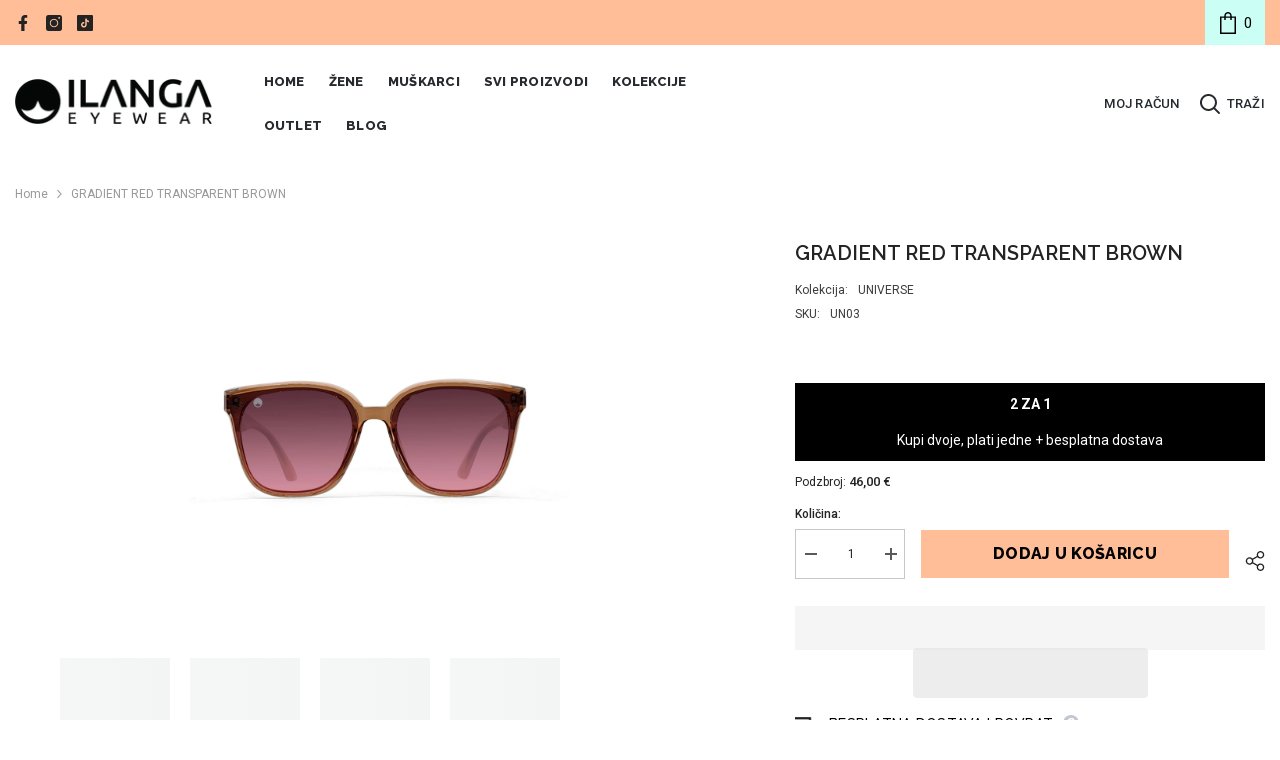

--- FILE ---
content_type: text/css
request_url: https://www.ilangaeyewear.com/cdn/shop/t/9/assets/component-header-10.css?v=27757489005518422051684900903
body_size: 2142
content:
.announcement-bar [data-announcement-bar] .slick-arrow svg{width:10px;height:10px}.announcement-bar .slick-slider .announcement-bar__message{font-weight:var(--font-weight-medium)}#shopify-section-header-10{position:relative;z-index:3;will-change:transform;pointer-events:none}#shopify-section-header-10 .header-10{pointer-events:auto}#shopify-section-header-10.animate{transition:transform .15s ease-out}.header-top{padding-top:0;padding-bottom:0;height:45px}.header-bottom,.header-middle{display:none}.header-top--wrapper{display:flex;flex-wrap:nowrap;align-items:center;justify-content:space-between}.header-10 .search_details{position:relative}.header-bottom>.container{display:flex;justify-content:space-between!important;align-items:center!important}.header-bottom--wrapper{display:flex;justify-content:space-between;align-items:center}.header-bottom .main-menu{padding-bottom:4px}.header-bottom .main-menu .menu-lv-1>.list-menu--disclosure{top:calc(100% + 5px)}.header-bottom .main-menu .menu-lv-1>.list-menu--disclosure:before{content:"";position:absolute;width:100%;height:5px;background:transparent;top:-5px;left:0}.header-bottom--wrapper .menu-lv-1__action{padding-top:0}.menu-lv-1 .label{line-height:15px;height:15px;padding:0 4px;border-radius:2px;min-width:26px}.menu-lv-1>a>.label{top:-16px}.menu-lv-1 .label:before{display:none}.announcement-bar__message .message a{margin-left:5px;margin-right:5px;text-decoration:underline;text-underline-offset:.1em;text-decoration-color:#95b4bb}.productView-groupTop .productView-share.style-2 .share-button__button{padding:14px 0 8px 15px!important}.facets__price--slider .facets__price--box .form-field{width:41%}.bottom-bar--list .cart-count-bubble{top:4px!important;right:6px!important}.product-item .wrapper-item-size{bottom:0}@media (max-width: 1300px){.body-boxed .header-top--wrapper .quickSearchResultsWrap{width:auto}.header-top--wrapper .quickSearchResultsWrap{width:558px}}@media (max-width: 1024px){#shopify-section-header-10 .header-wrapper{height:auto!important}.header__icon--cart .cart-count-bubble{top:-10px}.site-nav-mobile .dropdown-language .localization-form .disclosure__link .text,.site-nav-mobile .dropdown-currency .currency-block .dropdown-item .text{color:var(--color-link)}.site-nav-mobile.nav-account .customer-links{display:none}.halo-currency .currency-menu .dropdown-item .text:hover:before,.halo-currency .currency-menu .dropdown-item.active .text:before{bottom:5px}.dropdown-language .localization-form .disclosure__link.disclosure__link--active,.dropdown-language .localization-form .disclosure__link:hover{text-underline-offset:3px}.sections-slide-show+.sections-brand-slider .slick-arrow{top:calc(50% - 35px)}.body-boxed .sections-slide-show+.sections-brand-slider .slick-arrow{top:calc(50% - 10px)}.slideshow-wrapper .slide-content .slide-heading{margin-bottom:14px!important}.product-card-layout-01 .product-item.enable_background_button_card .card-action{padding-top:5px!important;padding-bottom:10px!important}.product-card-layout-01 .card-action .variants-popup{bottom:10px!important}}@media (max-width: 551px){.announcement-bar__message .message{padding:5px 0}.announcement-bar__message .message span img{margin-right:15px}.announcement-bar__message .message,.announcement-bar__message .message a,.announcement-bar__message p{font-size:12px!important;font-weight:var(--font-weight-normal)}.announcement-bar__message .message .btn{display:none}.announcement-bar .announcement-close{top:19px}.body-boxed .halo-block-header{margin:0 0 20px}}@media (max-width: 380px){.announcement-bar__message .message,.announcement-bar__message p{min-height:54px}}@media (min-width: 1025px){.header-top .list-social{padding-top:6px}.header-top .list-social__link{padding:0;background:none}.header-top .list-social__link .icon{width:16px;height:16px}.header-top .list-social__link:hover .icon{transform:scale(1.2)}.header-top .list-social__item{margin-bottom:0}.header-top .list-social__link:before{display:none}.top-language-currency{position:relative;cursor:pointer}.top-language-currency .halo-top-currency,.top-language-currency .halo-top-language{pointer-events:none}.top-language-currency .dropdown-language,.top-language-currency .dropdown-currency{pointer-events:auto}.header-10 .halo-top-language .disclosure__button .text-language+svg,.header-10 .halo-top-currency .currency-dropdown .dropdown-label .icon{display:none}.header-top--right .header-language_currency{height:45px;min-width:135px;padding:10px 12px;vertical-align:middle;margin-right:5px;display:inline-block}.header-10 .top-language-currency .halo-top-language:before{position:absolute;content:"";top:5px;right:-6px;width:1px;height:14px;opacity:.2}.halo-top-language .icon,.halo-top-language .icon svg{width:22px;height:22px}.halo-top-language .text{font-weight:var(--font-body-weight);padding-left:3px}.halo-top-currency .dropdown-label .text{min-width:33px;display:inline-block;text-align:center}.halo-top-currency .dropdown-label>.text,.halo-top-language .text-language{padding-top:1px}.halo-top-language .disclosure__button{padding-right:0;padding-left:0}.header-10 .header-language_currency .top-language-currency .dropdown-language{right:auto;left:-12px}.header-10 .header-language_currency .top-language-currency .dropdown-currency{right:auto;left:26px}.header-10 .header-language_currency .top-language-currency.show .dropdown-language,.header-10 .header-language_currency .top-language-currency.show .dropdown-currency{opacity:1;visibility:visible;z-index:9}.header-10 .header-language_currency .top-language-currency.show .dropdown-language{top:calc(100% + 12px)}.header-10 .header-language_currency .top-language-currency.show .dropdown-currency{top:calc(100% + 13px)}.header__icon--cart .cart-count-bubble{line-height:24px;min-width:unset;min-height:24px;border-radius:0;background:none;position:relative;margin:0 0 0 5px}.header-top--wrapper .header-top--right .header__icon{text-align:center;min-width:60px;height:45px;padding:10px 13px 10px 12px;display:inline-block}.header__icon--cart .icon{width:22px;height:22px;margin:0;position:relative}.header-10 .header-bottom>.container{position:static}.header-10 .menu-dropdown{box-shadow:inset 0 2px 3px #eaeaea}.megamenu_style_3 .menu-dropdown__wrapper{width:100%}.megamenu_style_1 .menu-dropdown__column,.megamenu_style_2 .menu-dropdown__column{-webkit-box-flex:0;-ms-flex:0 0 66%;flex:0 0 66%;max-width:66%}.megamenu_style_1 .menu-dropdown__banner,.megamenu_style_2 .menu-dropdown__banner{-webkit-box-flex:0;-ms-flex:0 0 34%;flex:0 0 34%;max-width:34%}.megamenu_style_1 .menu-dropdown__column.column-full,.megamenu_style_2 .menu-dropdown__column.column-full{-webkit-box-flex:0;-ms-flex:0 0 100%;flex:0 0 100%;max-width:100%}.header-10 .site-nav-title{display:inline-block}.header-10 .megamenu_style_4 .wrapper-colunm-menu .col-left .site-nav-title a{margin-bottom:9px}.header-10 .megamenu_style_5 .card-swatch .swatch{text-align:left}.main-menu .card-action>.variants>.button{bottom:unset!important}.shopify-section-header-hidden .menu-lv-1.has-megamenu .menu-dropdown{top:100%}.shopify-section-header-sticky .header-bottom--wrapper .header-bottom-right{display:none}.shopify-section-header-sticky .header-wrapper .header-bottom .fixed-center .menu-lv-1__action{padding:17px 20px}.header-top--right{height:100%;width:50%;display:inline-block}.header-top--left{width:50%;display:inline-block}.list-menu.text-left{margin-left:-12px}.header--middle-left .list-menu.text-left{margin-left:0}.search-modal__form .search__button{background:0 0;box-shadow:none;border:0;padding:12px}.search-modal__form .search__input{padding:3px 10px;background-color:transparent;border:0}.search_details .search-modal__form{border-bottom:1px solid #e7e7e7}.open_search_desktop .quickSearchResultsWrap{top:100%}.search_details .header__search-full>.container{position:static}.halo-search-popup .halo-popup-wrapper{padding-left:0;padding-right:0}.quickSearchResultsWrap[data-quick-trending-products]{display:block!important}predictive-search[open] .quickSearchResultsWrap .quickSearchProduct{display:none}.quickSearchResultsBlock .search-block-title{text-transform:capitalize;font-weight:var(--font-weight-semibold)}.sticky-search-open .search_details{max-width:650px}.sticky-search-open .search_details .header-search-close{font-size:0}.sticky-search-open .search_details .quickSearchResultsWrap{top:calc(100% + 16px);width:650px}.sticky-search-open .header-top-center .header__search{position:fixed;top:0;bottom:0;left:0;right:0;background:#232323cc;width:100%;height:100%;margin:0;z-index:101}details[open] .search-modal .quickSearchResultsWrap{display:none!important}.header-custom-width #shopify-section-announcement-bar .container{max-width:100%}.announcement-bar__message{padding:5px 0}.header--middle-center .header-bottom-center{width:250px}.header-bottom-center .header__logo img{margin:0 auto}.header--middle-center .header-bottom-left,.header--middle-center .header-bottom-right{width:calc((100% - 250px)/2)}.header-bottom{display:block}.header-bottom-right{display:flex;justify-content:flex-end;align-items:center;flex-wrap:wrap;padding-top:19px}.header .header__icon{display:flex;align-items:center;line-height:var(--body-line-height)}.header .header__icon--search .text{margin-left:5px;line-height:17px;margin-top:-1px}.header .header__icon--account,.header__icon--cart[aria-disabled=true]{pointer-events:auto;cursor:pointer}.header .header__icon--account,.header .right-menu{margin-left:20px}.header .header__search{margin-left:18px}.header__icon--account,.header .header__search .header__icon,.header .right-menu{padding-bottom:20px}.header .header__search .header__icon--search .icon{width:22px;height:22px}.header .header__search .header__icon--search svg{width:100%;height:100%}.menu-lv-item>a>.text,.header .header__search .header__icon .text,.header.header__icon--account,.header .right-menu,.menu-lv-item>.site-nav-list-dropdown>.menu-lv-2__action .text,.site-nav-item>a>.text{position:relative}.menu-lv-item>a>.text:before,.header .header__icon--account:before,.header .right-menu:before,.header .header__search .header__icon .text:before,.menu-lv-item>.site-nav-list-dropdown>.menu-lv-2__action .text:before,.site-nav-item>a>.text:before{content:"";position:absolute;left:0;bottom:-3px;height:1px;width:0;transition:all .3s ease}.menu-lv-item>a>.text:before{bottom:-1px}.menu-lv-item:hover>a>.text{border-bottom:none}.header .header__search .header__icon .text:before{bottom:-5px}.header .header__icon--account:before,.header .right-menu:before{bottom:17px}.menu-lv-item .site-nav-list-dropdown>.menu-lv-2__action .text:before{bottom:4px}.menu-lv-3>a>.text:before,.site-nav-item>a>.text:before{bottom:1px}.menu-lv-item.menu-lv-2>a>.text:before{bottom:0}.menu-lv-item:hover>a>.text:before,.header .header__search .header__icon:hover .text:before,.header .header__icon--account:hover:before,.header .right-menu:hover:before,.menu-lv-item:hover>.site-nav-list-dropdown>.menu-lv-2__action .text:before,.site-nav-item:hover>a>.text:before{width:100%}.header--middle-left .header-bottom-left{max-width:250px;padding-right:25px}.header--middle-left .header-bottom-center{padding-left:15px;padding-right:15px}.header--middle-left .header-bottom-right{width:480px;padding-left:15px}.header--middle-left .header-bottom-center,.header--middle-left .header-bottom-right{width:calc((100% - 250px)/2)}.header--top-center .header-bottom-left{width:100%}.header--top-center .header-bottom--wrapper{justify-content:center}.header--top-center .header__logo{text-align:center;padding-bottom:0}.header--top-center .header__logo .header__heading-link{vertical-align:middle}.header-middle{padding-top:15px;display:inline-block;width:100%}.header-middle>.container{display:flex;justify-content:space-between!important;align-items:center!important}.header--top-center .header__heading,.header--middle-center .header__heading{text-align:center}.header__heading.image{line-height:normal}.header--top-center .header__icon--search .icon,.header--top-center .header__icon--search .text{display:inline-block;vertical-align:middle}.header--top-center .header__icon--search .text{margin-top:1px;margin-left:5px}.header--top-center .header-middle .header-middle--left{padding-top:5px}.header-middle .header-middle--right{padding-top:5px;display:flex;justify-content:flex-end;align-items:center;flex-wrap:wrap}.header--top-center .header-middle--center{width:250px}.header--top-center .header-middle .header-middle--left,.header--top-center .header-middle .header-middle--right{width:calc((100% - 250px)/2);flex:unset;max-width:unset}.header--top-center .header-middle .header__icon--account,.header--top-center .header-middle .header-middle--right .header__icon,.header--top-center .header-middle .header-middle--right .right-menu{padding-bottom:10px}.header-middle .header__icon--account:before,.header-middle .right-menu:before{bottom:11px}.header--top-center .header-middle--left .header__search{margin-left:0}.header.header--top-center .header__search .header__icon,.header.header--top-left .header__search .header__icon,.header.header--top-left .header__icon--account,.header.header--top-left .right-menu{padding-bottom:10px}.header .header__search .header__icon .text:before{bottom:-1px}.header.header--top-left .header__search .header__icon .text:before{bottom:-2px}.header--top-left .header-middle .header-middle--left{width:250px}.header--top-left .header-middle .header-middle--right{width:calc(100% - 250px);padding-left:30px}.header--middle-center .header__icon--search .text{margin-top:1px}.header .cart-sticky{display:none;margin-left:15px}.shopify-section-header-sticky .header .cart-sticky{display:inline-block;padding-bottom:10px}.shopify-section-header-sticky .header.header--middle-left .cart-sticky{padding-bottom:20px}.shopify-section-header-sticky .cart-count-bubble{right:-12px;top:-10px;min-width:23px;height:23px;border-radius:50%;position:absolute}.shopify-section-header-sticky .header__icon--cart svg{width:21px;height:21px;margin-top:-4px}.shopify-section-header-sticky .header__icon--cart .text{margin-left:1px}.shopify-section-header-sticky .header--top-left .header-bottom .main-menu,.shopify-section-header-sticky .header--top-center .header-bottom .main-menu{padding-top:12px}.shopify-section-header-sticky .header--middle-left .header-bottom .main-menu{padding-top:15px}.shopify-section-header-sticky .header--middle-center .header-bottom .main-menu{padding-top:22px}.shopify-section-header-sticky .header--middle-left .header-bottom--wrapper .menu-lv-1__action{padding-bottom:15px}.shopify-section-header-sticky .header--middle-center .header-bottom--wrapper .menu-lv-1__action{padding-bottom:18px}.shopify-section-header-sticky .header--middle-left .header__icon--account:before,.shopify-section-header-sticky .header--middle-left .right-menu:before,.header--middle-center .header__icon--account:before,.header--middle-center .right-menu:before{bottom:21px}.shopify-section-header-sticky .header--top-left .header-bottom,.shopify-section-header-sticky .header--top-center .header-bottom{margin-top:-1px}.shopify-section-header-sticky .header--middle-left .header-bottom-right{padding-top:15px}.shopify-section-header-sticky .header-middle{padding-top:10px}.shopify-section-header-sticky .header--middle-left .header__search .header__icon .text:before{bottom:-2px}}@media (min-width: 1600px){.announcement-bar .layout--slider .row.has-arrows{max-width:40%}}
/*# sourceMappingURL=/cdn/shop/t/9/assets/component-header-10.css.map?v=27757489005518422051684900903 */
